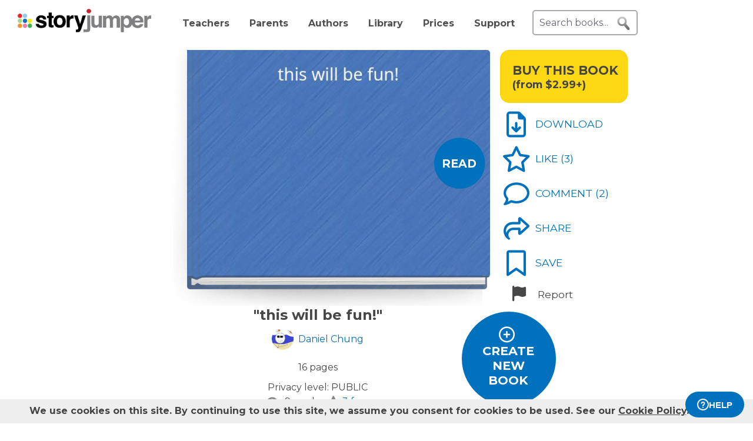

--- FILE ---
content_type: text/javascript
request_url: https://www.storyjumper.com/script/jquery.blockUI.min.js,qc46d.pagespeed.jm.ouOptOk6yv.js
body_size: 3038
content:
!function(){"use strict";function e(e){function t(t,n){var l,h,k=t==window,m=n&&void 0!==n.message?n.message:void 0;if(n=e.extend({},e.blockUI.defaults,n||{}),!n.ignoreIfBlocked||!e(t).data("blockUI.isBlocked")){if(n.overlayCSS=e.extend({},e.blockUI.defaults.overlayCSS,n.overlayCSS||{}),l=e.extend({},e.blockUI.defaults.css,n.css||{}),n.onOverlayClick&&(n.overlayCSS.cursor="pointer"),h=e.extend({},e.blockUI.defaults.themedCSS,n.themedCSS||{}),m=void 0===m?n.message:m,k&&b&&o(window,{fadeOut:0}),m&&"string"!=typeof m&&(m.parentNode||m.jquery)){var v=m.jquery?m[0]:m,g={};e(t).data("blockUI.history",g),g.el=v,g.parent=v.parentNode,g.display=v.style.display,g.position=v.style.position,g.parent&&g.parent.removeChild(v)}e(t).data("blockUI.onUnblock",n.onUnblock);var y,I,U,w,x=n.baseZ;y=e(r||n.forceIframe?'<iframe class="blockUI" style="z-index:'+x+++';display:none;border:none;margin:0;padding:0;position:absolute;width:100%;height:100%;top:0;left:0" src="'+n.iframeSrc+'"></iframe>':'<div class="blockUI" style="display:none"></div>'),I=e(n.theme?'<div class="blockUI blockOverlay ui-widget-overlay" style="z-index:'+x+++';display:none"></div>':'<div class="blockUI blockOverlay" style="z-index:'+x+++';display:none;border:none;margin:0;padding:0;width:100%;height:100%;top:0;left:0"></div>'),n.theme&&k?(w='<div class="blockUI '+n.blockMsgClass+' blockPage ui-dialog ui-widget ui-corner-all" style="z-index:'+(x+10)+';display:none;position:fixed">',n.title&&(w+='<div class="ui-widget-header ui-dialog-titlebar ui-corner-all blockTitle">'+(n.title||"&nbsp;")+"</div>"),w+='<div class="ui-widget-content ui-dialog-content"></div>',w+="</div>"):n.theme?(w='<div class="blockUI '+n.blockMsgClass+' blockElement ui-dialog ui-widget ui-corner-all" style="z-index:'+(x+10)+';display:none;position:absolute">',n.title&&(w+='<div class="ui-widget-header ui-dialog-titlebar ui-corner-all blockTitle">'+(n.title||"&nbsp;")+"</div>"),w+='<div class="ui-widget-content ui-dialog-content"></div>',w+="</div>"):w=k?'<div class="blockUI '+n.blockMsgClass+' blockPage" style="z-index:'+(x+10)+';display:none;position:fixed"></div>':'<div class="blockUI '+n.blockMsgClass+' blockElement" style="z-index:'+(x+10)+';display:none;position:absolute"></div>',U=e(w),m&&(n.theme?(U.css(h),U.addClass("ui-widget-content")):U.css(l)),n.theme||I.css(n.overlayCSS),I.css("position",k?"fixed":"absolute"),(r||n.forceIframe)&&y.css("opacity",0);var C=[y,I,U],O=e(k?"body":t);e.each(C,function(){this.appendTo(O)}),n.theme&&n.draggable&&e.fn.draggable&&U.draggable({handle:".ui-dialog-titlebar",cancel:"li"});var S=f&&(!e.support.boxModel||e("object,embed",k?null:t).length>0);if(u||S){if(k&&n.allowBodyStretch&&e.support.boxModel&&e("html,body").css("height","100%"),(u||!e.support.boxModel)&&!k)var E=d(t,"borderTopWidth"),T=d(t,"borderLeftWidth"),H=E?"(0 - "+E+")":0,M=T?"(0 - "+T+")":0;e.each(C,function(e,t){var o=t[0].style;if(o.position="absolute",e<2)k?o.setExpression("height","Math.max(document.body.scrollHeight, document.body.offsetHeight) - (jQuery.support.boxModel?0:"+n.quirksmodeOffsetHack+') + "px"'):o.setExpression("height",'this.parentNode.offsetHeight + "px"'),k?o.setExpression("width",'jQuery.support.boxModel && document.documentElement.clientWidth || document.body.clientWidth + "px"'):o.setExpression("width",'this.parentNode.offsetWidth + "px"'),M&&o.setExpression("left",M),H&&o.setExpression("top",H);else if(n.centerY)k&&o.setExpression("top",'(document.documentElement.clientHeight || document.body.clientHeight) / 2 - (this.offsetHeight / 2) + (blah = document.documentElement.scrollTop ? document.documentElement.scrollTop : document.body.scrollTop) + "px"'),o.marginTop=0;else if(!n.centerY&&k){var i=n.css&&n.css.top?parseInt(n.css.top,10):0,l="((document.documentElement.scrollTop ? document.documentElement.scrollTop : document.body.scrollTop) + "+i+') + "px"';o.setExpression("top",l)}})}if(m&&(n.theme?U.find(".ui-widget-content").append(m):U.append(m),(m.jquery||m.nodeType)&&e(m).show()),(r||n.forceIframe)&&n.showOverlay&&y.show(),n.fadeIn){var B=n.onBlock?n.onBlock:c,j=n.showOverlay&&!m?B:c,z=m?B:c;n.showOverlay&&I._fadeIn(n.fadeIn,j),m&&U._fadeIn(n.fadeIn,z)}else n.showOverlay&&I.show(),m&&U.show(),n.onBlock&&n.onBlock();if(i(1,t,n),k?(b=U[0],p=e(n.focusableElements,b),n.focusInput&&setTimeout(s,20)):a(U[0],n.centerX,n.centerY),n.timeout){var W=setTimeout(function(){k?e.unblockUI(n):e(t).unblock(n)},n.timeout);e(t).data("blockUI.timeout",W)}}}function o(t,o){var l,s=t==window,a=e(t),d=a.data("blockUI.history"),c=a.data("blockUI.timeout");c&&(clearTimeout(c),a.removeData("blockUI.timeout")),o=e.extend({},e.blockUI.defaults,o||{}),i(0,t,o),null===o.onUnblock&&(o.onUnblock=a.data("blockUI.onUnblock"),a.removeData("blockUI.onUnblock"));var r;r=s?e("body").children().filter(".blockUI").add("body > .blockUI"):a.find(">.blockUI"),o.cursorReset&&(r.length>1&&(r[1].style.cursor=o.cursorReset),r.length>2&&(r[2].style.cursor=o.cursorReset)),s&&(b=p=null),o.fadeOut?(l=r.length,r.stop().fadeOut(o.fadeOut,function(){0==--l&&n(r,d,o,t)})):n(r,d,o,t)}function n(t,o,n,i){var l=e(i);if(!l.data("blockUI.isBlocked")){t.each(function(e,t){this.parentNode&&this.parentNode.removeChild(this)}),o&&o.el&&(o.el.style.display=o.display,o.el.style.position=o.position,o.parent&&o.parent.appendChild(o.el),l.removeData("blockUI.history")),l.data("blockUI.static")&&l.css("position","static"),"function"==typeof n.onUnblock&&n.onUnblock(i,n);var s=e(document.body),a=s.width(),d=s[0].style.width;s.width(a-1).width(a),s[0].style.width=d}}function i(t,o,n){var i=o==window,s=e(o);if((t||(!i||b)&&(i||s.data("blockUI.isBlocked")))&&(s.data("blockUI.isBlocked",t),i&&n.bindEvents&&(!t||n.showOverlay))){var a="mousedown mouseup keydown keypress keyup touchstart touchend touchmove";t?e(document).bind(a,n,l):e(document).unbind(a,l)}}function l(t){if("keydown"===t.type&&t.keyCode&&9==t.keyCode&&b&&t.data.constrainTabKey){var o=p,n=!t.shiftKey&&t.target===o[o.length-1],i=t.shiftKey&&t.target===o[0];if(n||i)return setTimeout(function(){s(i)},10),!1}var l=t.data,a=e(t.target);return a.hasClass("blockOverlay")&&l.onOverlayClick&&l.onOverlayClick(t),a.parents("div."+l.blockMsgClass).length>0||0===a.parents().children().filter("div.blockUI").length}function s(e){if(p){var t=p[!0===e?p.length-1:0];t&&t.focus()}}function a(e,t,o){var n=e.parentNode,i=e.style,l=(n.offsetWidth-e.offsetWidth)/2-d(n,"borderLeftWidth"),s=(n.offsetHeight-e.offsetHeight)/2-d(n,"borderTopWidth");t&&(i.left=l>0?l+"px":"0"),o&&(i.top=s>0?s+"px":"0")}function d(t,o){return parseInt(e.css(t,o),10)||0}e.fn._fadeIn=e.fn.fadeIn;var c=e.noop||function(){},r=/MSIE/.test(navigator.userAgent),u=/MSIE 6.0/.test(navigator.userAgent)&&!/MSIE 8.0/.test(navigator.userAgent),f=(document.documentMode,e.isFunction(document.createElement("div").style.setExpression));e.blockUI=function(e){t(window,e)},e.unblockUI=function(e){o(window,e)},e.growlUI=function(t,o,n,i){var l=e('<div class="growlUI"></div>');t&&l.append("<h1>"+t+"</h1>"),o&&l.append("<h2>"+o+"</h2>"),void 0===n&&(n=3e3);var s=function(t){t=t||{},e.blockUI({message:l,fadeIn:void 0!==t.fadeIn?t.fadeIn:700,fadeOut:void 0!==t.fadeOut?t.fadeOut:1e3,timeout:void 0!==t.timeout?t.timeout:n,centerY:!1,showOverlay:!1,onUnblock:i,css:e.blockUI.defaults.growlCSS})};s();l.css("opacity");l.mouseover(function(){s({fadeIn:0,timeout:3e4});var t=e(".blockMsg");t.stop(),t.fadeTo(300,1)}).mouseout(function(){e(".blockMsg").fadeOut(1e3)})},e.fn.block=function(o){if(this[0]===window)return e.blockUI(o),this;var n=e.extend({},e.blockUI.defaults,o||{});return this.each(function(){var t=e(this);n.ignoreIfBlocked&&t.data("blockUI.isBlocked")||t.unblock({fadeOut:0})}),this.each(function(){"static"==e.css(this,"position")&&(this.style.position="relative",e(this).data("blockUI.static",!0)),this.style.zoom=1,t(this,o)})},e.fn.unblock=function(t){return this[0]===window?(e.unblockUI(t),this):this.each(function(){o(this,t)})},e.blockUI.version=2.66,e.blockUI.defaults={message:"<h1>Please wait...</h1>",title:null,draggable:!0,theme:!1,css:{padding:0,margin:0,width:"30%",top:"40%",left:"35%",textAlign:"center",color:"#000",border:"3px solid #aaa",backgroundColor:"#fff",cursor:"wait"},themedCSS:{width:"30%",top:"40%",left:"35%"},overlayCSS:{backgroundColor:"#000",opacity:.6,cursor:"wait"},cursorReset:"default",growlCSS:{width:"350px",top:"10px",left:"",right:"10px",border:"none",padding:"5px",opacity:.6,cursor:"default",color:"#fff",backgroundColor:"#000","-webkit-border-radius":"10px","-moz-border-radius":"10px","border-radius":"10px"},iframeSrc:/^https/i.test(window.location.href||"")?"javascript:false":"about:blank",forceIframe:!1,baseZ:1e3,centerX:!0,centerY:!0,allowBodyStretch:!0,bindEvents:!0,constrainTabKey:!0,fadeIn:200,fadeOut:400,timeout:0,showOverlay:!0,focusInput:!0,focusableElements:":input:enabled:visible",onBlock:null,onUnblock:null,onOverlayClick:null,quirksmodeOffsetHack:4,blockMsgClass:"blockMsg",ignoreIfBlocked:!1};var b=null,p=[]}"function"==typeof define&&define.amd&&define.amd.jQuery?define(["jquery"],e):e(jQuery)}();var setupClickOutsideUnblockUIHandler,cleanupClickOutsideUnblockUIHandler;!function(){function e(e){const t={select:"input",change:"input",submit:"form",reset:"form",error:"img",load:"img",abort:"img"};var o=document.createElement(t[e]||"div");e="on"+e;var n=e in o;return n||(o.setAttribute(e,"return;"),n="function"==typeof o[e]),o=null,n}function t(e){e&&$(e.target).closest(".modalbox").length&&!$(e.target).closest(".closemodalbox").length||($.unblockUI(),cleanupClickOutsideUnblockUIHandler())}var o;setupClickOutsideUnblockUIHandler=function(){void 0===o&&(o=e("touchstart")?"touchstart.outsideUnblockUIHandler ":""),$(document).on(o+"click.outsideUnblockUIHandler",t)},cleanupClickOutsideUnblockUIHandler=function(){void 0===o&&(o=e("touchstart")?"touchstart.outsideUnblockUIHandler ":""),$(document).off(o+"click.outsideUnblockUIHandler")}}();